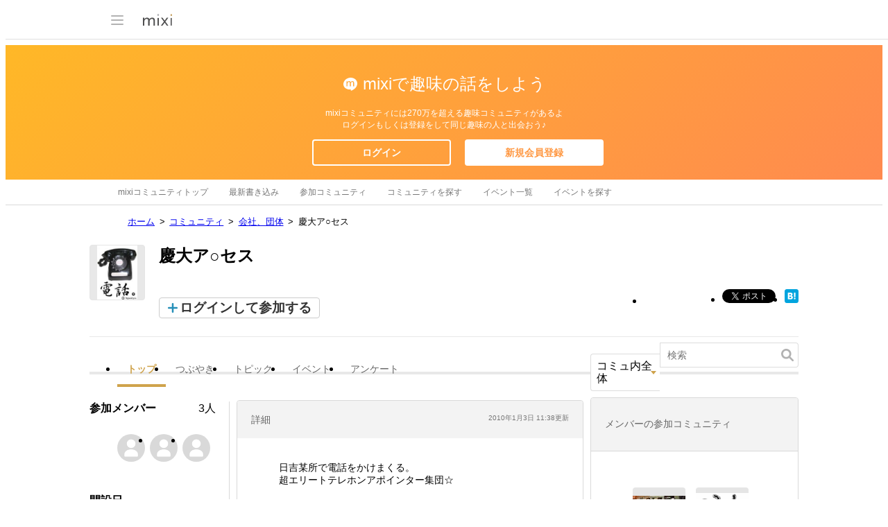

--- FILE ---
content_type: text/html; charset=utf-8
request_url: https://www.google.com/recaptcha/api2/aframe
body_size: 267
content:
<!DOCTYPE HTML><html><head><meta http-equiv="content-type" content="text/html; charset=UTF-8"></head><body><script nonce="BgAb8YPuzD2j4rgi4fIrvA">/** Anti-fraud and anti-abuse applications only. See google.com/recaptcha */ try{var clients={'sodar':'https://pagead2.googlesyndication.com/pagead/sodar?'};window.addEventListener("message",function(a){try{if(a.source===window.parent){var b=JSON.parse(a.data);var c=clients[b['id']];if(c){var d=document.createElement('img');d.src=c+b['params']+'&rc='+(localStorage.getItem("rc::a")?sessionStorage.getItem("rc::b"):"");window.document.body.appendChild(d);sessionStorage.setItem("rc::e",parseInt(sessionStorage.getItem("rc::e")||0)+1);localStorage.setItem("rc::h",'1768987119593');}}}catch(b){}});window.parent.postMessage("_grecaptcha_ready", "*");}catch(b){}</script></body></html>

--- FILE ---
content_type: application/javascript; charset=utf-8
request_url: https://fundingchoicesmessages.google.com/f/AGSKWxWfQXnHPtiZDt4bTav7rU-DKHi3ewMO-Itr1l2hGsI_xdAW3yrkrNXJUxmx97sGGH8ct3uIu7g_3L1CDC0l4Ays1Bb53o1gSSqx8coadctXei0qm7jCMSdxQb5ji5gIjw-tffmheNqc1W2iIAnyubL7coNcdXrAsN2HilA_AyJrC-hOflQsOLLamwXg/_/eroad.php/right_ad_?canp=adv_/imlive300_/yahooads.
body_size: -1290
content:
window['0d3c81be-416d-4a29-aeb3-4c7dea269382'] = true;